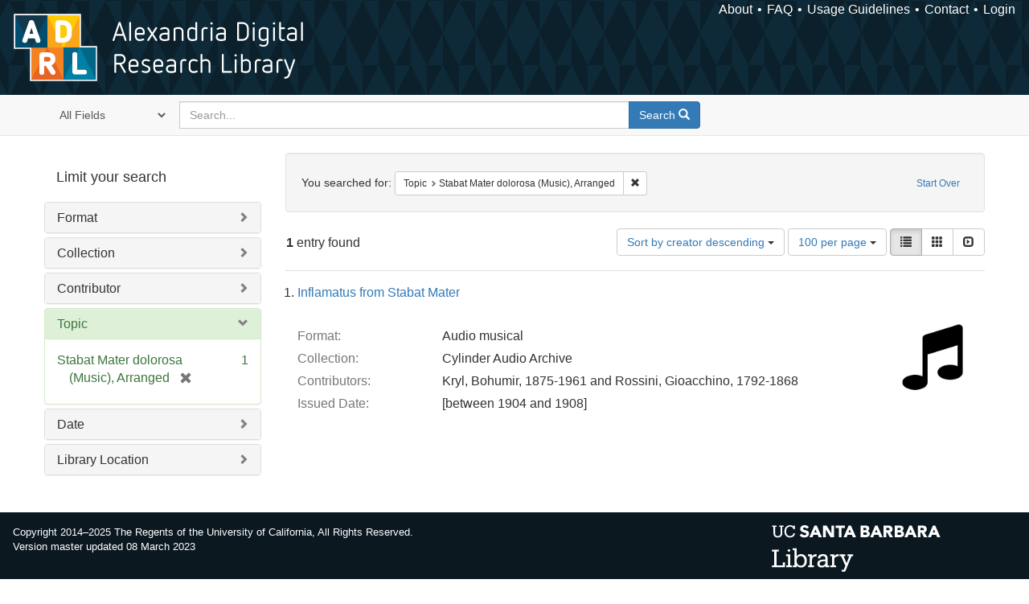

--- FILE ---
content_type: text/html; charset=utf-8
request_url: https://alexandria.ucsb.edu/catalog?f%5Blc_subject_label_sim%5D%5B%5D=Stabat+Mater+dolorosa+%28Music%29%2C+Arranged&per_page=100&sort=creator_label_si+desc%2C+date_si+asc
body_size: 19933
content:

<!DOCTYPE html>
<html lang="en" class="no-js">
  <head>
    <meta charset="utf-8">
    <meta http-equiv="Content-Type" content="text/html; charset=utf-8">

    <!-- Mobile viewport optimization h5bp.com/ad -->
    <meta name="HandheldFriendly" content="True">
    <meta name="viewport" content="width=device-width,initial-scale=1.0">

    <!-- Internet Explorer use the highest version available -->
    <meta http-equiv="X-UA-Compatible" content="IE=edge">

    <!-- Mobile IE allows us to activate ClearType technology for smoothing fonts for easy reading -->
    <!--[if IEMobile]>
      <meta http-equiv="cleartype" content="on">
    <![endif]-->

    <title>Results for “Topic: Stabat Mater dolorosa (Music), Arranged” | Alexandria Digital Research Library</title>
    <link href="https://alexandria.ucsb.edu/catalog/opensearch.xml" title="Alexandria Digital Research Library" type="application/opensearchdescription+xml" rel="search" />
    <link rel="shortcut icon" type="image/x-icon" href="/assets/favicon-b4185c7dd08c0b4f2142c58bbcca322b3a01f50adc3413438b98be2b664bb4b6.ico" />
    <link rel="stylesheet" media="all" href="/assets/application-e8e924286cbd68948e4d4849af42ae00310008c3bd04b8b79321e5384c8caf6e.css" />
    <script src="/assets/application-93fcbd9807893525bd7266fe62b5f4950961adbb99b0b1866cb1a33e4c1b48be.js"></script>
    <meta name="csrf-param" content="authenticity_token" />
<meta name="csrf-token" content="G9GtlMRXh0jrKikpdFZ2gabz3keMHDrxzxNH5PMxmdfB5iIHPM1uJP0aJHRCZI1JDmOItHt8Ecrl1TDzUgOx3w==" />
      <meta name="totalResults" content="1" />
<meta name="startIndex" content="0" />
<meta name="itemsPerPage" content="100" />

  <link rel="alternate" type="application/rss+xml" title="RSS for results" href="/catalog.rss?f%5Blc_subject_label_sim%5D%5B%5D=Stabat+Mater+dolorosa+%28Music%29%2C+Arranged&amp;per_page=100&amp;sort=creator_label_si+desc%2C+date_si+asc" />
  <link rel="alternate" type="application/atom+xml" title="Atom for results" href="/catalog.atom?f%5Blc_subject_label_sim%5D%5B%5D=Stabat+Mater+dolorosa+%28Music%29%2C+Arranged&amp;per_page=100&amp;sort=creator_label_si+desc%2C+date_si+asc" />
  <link rel="alternate" type="application/json" title="JSON" href="/catalog.json?f%5Blc_subject_label_sim%5D%5B%5D=Stabat+Mater+dolorosa+%28Music%29%2C+Arranged&amp;per_page=100&amp;sort=creator_label_si+desc%2C+date_si+asc" />


    <!-- Le HTML5 shim, for IE6-8 support of HTML5 elements -->
    <!--[if lt IE 9]>
      <script src="//html5shim.googlecode.com/svn/trunk/html5.js"></script>
    <![endif]-->
  </head>
<!-- Global site tag (gtag.js) - Google Analytics -->
<script async src="https://www.googletagmanager.com/gtag/js?id=G-RDKLZ6Y0NV"></script>
<script>
  window.dataLayer = window.dataLayer || [];
  function gtag(){dataLayer.push(arguments);}
  gtag('js', new Date());

  gtag('config', 'G-RDKLZ6Y0NV');
</script>
<body class="blacklight-catalog blacklight-catalog-index">
  <nav class="navbar">
  <a class="navbar-logo" href="/" title="Main page">
    <img alt="ADRL logo" src="/assets/ADRL_small-cd5deedca6b312cddf5ef68bb7df8ad686f4f175495d6d33311e8ec128d1b946.png" />
    <span>Alexandria Digital Research Library</span></a>
  <nav class="menu">
<ul>
  <li><a href="/welcome/about">About</a></li>
  <li><a href="/welcome/using">FAQ</a></li>
  <li><a href="/welcome/collection-usage-guidelines">Usage Guidelines</a></li>
  <li><a href="/contact_us">Contact</a></li>


  
  
  

  <li class="login-link">
      <a href="/sign_in">Login</a>
  </li>
</ul>
</nav>

</nav>

<div id="search-navbar" class="navbar navbar-default navbar-static-top" role="navigation">
  <div class="container">
    <form class="search-query-form clearfix navbar-form" role="search" aria-label="Search" action="https://alexandria.ucsb.edu/catalog" accept-charset="UTF-8" method="get"><input name="utf8" type="hidden" value="&#x2713;" />
  <input type="hidden" name="f[lc_subject_label_sim][]" value="Stabat Mater dolorosa (Music), Arranged" />
<input type="hidden" name="per_page" value="100" />
<input type="hidden" name="sort" value="creator_label_si desc, date_si asc" />
  <div class="input-group">
      <span class="input-group-addon for-search-field">
        <label for="search_field" class="sr-only">Search in</label>
        <select name="search_field" id="search_field" title="Targeted search options" class="search_field"><option value="all_fields">All Fields</option>
<option value="title">Title</option>
<option value="subject">Subject</option>
<option value="accession_number">Accession Number</option></select>
      </span>

    <label for="q" class="sr-only">search for</label>
    <input type="text" name="q" id="q" placeholder="Search..." class="search_q q form-control" data-autocomplete-enabled="false" data-autocomplete-path="/suggest" />

    <span class="input-group-btn">
      <button type="submit" class="btn btn-primary search-btn" id="search">
        <span class="submit-search-text">Search</span>
        <span class="glyphicon glyphicon-search"></span>
      </button>
    </span>
  </div>
</form>
  </div>
</div>


  <div id="ajax-modal" class="modal fade" tabindex="-1" role="dialog" aria-labelledby="modal menu" aria-hidden="true">
  <div class="modal-dialog">
    <div class="modal-content">
    </div>
  </div>
</div>


  <div id="main-container" class="container">
    <h1 class="sr-only application-heading">Alexandria Digital Research Library</h1>

    <div class="row">
  <div class="col-md-12">
    <div id="main-flashes">
      <div class="flash_messages">
</div>

    </div>
  </div>
</div>


    <div class="row">
      
  <div class="row">

    <div class="col-md-3 sidebar">
        <div id="facets" class="facets sidenav">

  <div class="top-panel-heading panel-heading">
    <button type="button" class="facets-toggle" data-toggle="collapse" data-target="#facet-panel-collapse">
      <span class="sr-only">Toggle facets</span>
      <span class="icon-bar"></span>
      <span class="icon-bar"></span>
      <span class="icon-bar"></span>
    </button>

    <h2 class='facets-heading'>
      Limit your search
    </h2>
  </div>

  <div id="facet-panel-collapse" class="collapse panel-group">
    <div class="panel panel-default facet_limit blacklight-work_type_label_sim ">
  <div class="collapsed collapse-toggle panel-heading" aria-expanded="false" data-toggle="collapse" data-target="#facet-work_type_label_sim">
    <h3 class="panel-title facet-field-heading">
      <a data-turbolinks="false" data-no-turbolink="true" href="#">Format</a>
    </h3>
  </div>
  <div id="facet-work_type_label_sim" class="panel-collapse facet-content collapse">
    <div class="panel-body">
      <ul class="facet-values list-unstyled">
  <li><span class="facet-label"><a class="facet_select" href="/catalog?f%5Blc_subject_label_sim%5D%5B%5D=Stabat+Mater+dolorosa+%28Music%29%2C+Arranged&amp;f%5Bwork_type_label_sim%5D%5B%5D=Audio+musical&amp;per_page=100&amp;sort=creator_label_si+desc%2C+date_si+asc">Audio musical</a></span><span class="facet-count">1</span></li>

</ul>

    </div>
  </div>
</div>

<div class="panel panel-default facet_limit blacklight-collection_label_ssim ">
  <div class="collapsed collapse-toggle panel-heading" aria-expanded="false" data-toggle="collapse" data-target="#facet-collection_label_ssim">
    <h3 class="panel-title facet-field-heading">
      <a data-turbolinks="false" data-no-turbolink="true" href="#">Collection</a>
    </h3>
  </div>
  <div id="facet-collection_label_ssim" class="panel-collapse facet-content collapse">
    <div class="panel-body">
      <ul class="facet-values list-unstyled">
  <li><span class="facet-label"><a class="facet_select" href="/catalog?f%5Bcollection_label_ssim%5D%5B%5D=Cylinder+Audio+Archive&amp;f%5Blc_subject_label_sim%5D%5B%5D=Stabat+Mater+dolorosa+%28Music%29%2C+Arranged&amp;per_page=100&amp;sort=creator_label_si+desc%2C+date_si+asc">Cylinder Audio Archive</a></span><span class="facet-count">1</span></li>

</ul>

    </div>
  </div>
</div>

<div class="panel panel-default facet_limit blacklight-all_contributors_label_sim ">
  <div class="collapsed collapse-toggle panel-heading" aria-expanded="false" data-toggle="collapse" data-target="#facet-all_contributors_label_sim">
    <h3 class="panel-title facet-field-heading">
      <a data-turbolinks="false" data-no-turbolink="true" href="#">Contributor</a>
    </h3>
  </div>
  <div id="facet-all_contributors_label_sim" class="panel-collapse facet-content collapse">
    <div class="panel-body">
      <ul class="facet-values list-unstyled">
  <li><span class="facet-label"><a class="facet_select" href="/catalog?f%5Ball_contributors_label_sim%5D%5B%5D=Kryl%2C+Bohumir%2C+1875-1961&amp;f%5Blc_subject_label_sim%5D%5B%5D=Stabat+Mater+dolorosa+%28Music%29%2C+Arranged&amp;per_page=100&amp;sort=creator_label_si+desc%2C+date_si+asc">Kryl, Bohumir, 1875-1961</a></span><span class="facet-count">1</span></li><li><span class="facet-label"><a class="facet_select" href="/catalog?f%5Ball_contributors_label_sim%5D%5B%5D=Rossini%2C+Gioacchino%2C+1792-1868&amp;f%5Blc_subject_label_sim%5D%5B%5D=Stabat+Mater+dolorosa+%28Music%29%2C+Arranged&amp;per_page=100&amp;sort=creator_label_si+desc%2C+date_si+asc">Rossini, Gioacchino, 1792-1868</a></span><span class="facet-count">1</span></li>

</ul>

    </div>
  </div>
</div>

<div class="panel panel-default facet_limit blacklight-lc_subject_label_sim facet_limit-active">
  <div class=" collapse-toggle panel-heading" aria-expanded="false" data-toggle="collapse" data-target="#facet-lc_subject_label_sim">
    <h3 class="panel-title facet-field-heading">
      <a data-turbolinks="false" data-no-turbolink="true" href="#">Topic</a>
    </h3>
  </div>
  <div id="facet-lc_subject_label_sim" class="panel-collapse facet-content in">
    <div class="panel-body">
      <ul class="facet-values list-unstyled">
  <li><span class="facet-label"><span class="selected">Stabat Mater dolorosa (Music), Arranged</span><a class="remove" href="/catalog?per_page=100&amp;sort=creator_label_si+desc%2C+date_si+asc"><span class="glyphicon glyphicon-remove"></span><span class="sr-only">[remove]</span></a></span><span class="selected facet-count">1</span></li>

</ul>

    </div>
  </div>
</div>

<div class="panel panel-default facet_limit blacklight-year_iim ">
  <div class="collapsed collapse-toggle panel-heading" aria-expanded="false" data-toggle="collapse" data-target="#facet-year_iim">
    <h3 class="panel-title facet-field-heading">
      <a data-turbolinks="false" data-no-turbolink="true" href="#">Date</a>
    </h3>
  </div>
  <div id="facet-year_iim" class="panel-collapse facet-content collapse">
    <div class="panel-body">
      <ul class="facet-values list-unstyled">
  <li><span class="facet-label"><a class="facet_select" href="/catalog?f%5Blc_subject_label_sim%5D%5B%5D=Stabat+Mater+dolorosa+%28Music%29%2C+Arranged&amp;f%5Byear_iim%5D%5B%5D=1904&amp;per_page=100&amp;sort=creator_label_si+desc%2C+date_si+asc">1904</a></span><span class="facet-count">1</span></li>

</ul>

    </div>
  </div>
</div>

<div class="panel panel-default facet_limit blacklight-sub_location_sim ">
  <div class="collapsed collapse-toggle panel-heading" aria-expanded="false" data-toggle="collapse" data-target="#facet-sub_location_sim">
    <h3 class="panel-title facet-field-heading">
      <a data-turbolinks="false" data-no-turbolink="true" href="#">Library Location</a>
    </h3>
  </div>
  <div id="facet-sub_location_sim" class="panel-collapse facet-content collapse">
    <div class="panel-body">
      <ul class="facet-values list-unstyled">
  <li><span class="facet-label"><a class="facet_select" href="/catalog?f%5Blc_subject_label_sim%5D%5B%5D=Stabat+Mater+dolorosa+%28Music%29%2C+Arranged&amp;f%5Bsub_location_sim%5D%5B%5D=Department+of+Special+Research+Collections&amp;per_page=100&amp;sort=creator_label_si+desc%2C+date_si+asc">Department of Special Research Collections</a></span><span class="facet-count">1</span></li>

</ul>

    </div>
  </div>
</div>

  </div>
</div>


    </div>

      <div class="col-md-9 ">
      

<div id="content">
  <h2 class="sr-only top-content-title">Search Constraints</h2>






      <div id="appliedParams" class="clearfix constraints-container">
        <div class="pull-right">
          <a class="catalog_startOverLink btn btn-sm btn-text" id="startOverLink" href="/catalog">Start Over</a>
        </div>
        <span class="constraints-label">You searched for:</span>
        
<span class="btn-group appliedFilter constraint filter filter-lc_subject_label_sim">
  <span class="constraint-value btn btn-sm btn-default btn-disabled">
      <span class="filterName">Topic</span>
      <span class="filterValue" title="Stabat Mater dolorosa (Music), Arranged">Stabat Mater dolorosa (Music), Arranged</span>
  </span>

    <a class="btn btn-default btn-sm remove dropdown-toggle" href="/catalog?per_page=100&amp;sort=creator_label_si+desc%2C+date_si+asc"><span class="glyphicon glyphicon-remove"></span><span class="sr-only">Remove constraint Topic: Stabat Mater dolorosa (Music), Arranged</span></a>
</span>

      </div>


<div id="sortAndPerPage" class="clearfix" role="navigation" aria-label="Results navigation">
      <div class="page_links">
      <span class="page_entries">
        <strong>1</strong> entry found
      </span>
    </div> 

  <div class="search-widgets pull-right"><div id="sort-dropdown" class="btn-group">
  <button type="button" class="btn btn-default dropdown-toggle" data-toggle="dropdown" aria-expanded="false">
      Sort by creator descending <span class="caret"></span>
  </button>

  <ul class="dropdown-menu" role="menu">
        <li role="menuitem"><a href="/catalog?f%5Blc_subject_label_sim%5D%5B%5D=Stabat+Mater+dolorosa+%28Music%29%2C+Arranged&amp;per_page=100&amp;sort=score+desc%2C+date_si+desc%2C+creator_label_si+asc">relevance</a></li>
        <li role="menuitem"><a href="/catalog?f%5Blc_subject_label_sim%5D%5B%5D=Stabat+Mater+dolorosa+%28Music%29%2C+Arranged&amp;per_page=100&amp;sort=date_si+asc%2C+creator_label_si+asc">year ascending</a></li>
        <li role="menuitem"><a href="/catalog?f%5Blc_subject_label_sim%5D%5B%5D=Stabat+Mater+dolorosa+%28Music%29%2C+Arranged&amp;per_page=100&amp;sort=date_si+desc%2C+creator_label_si+asc">year descending</a></li>
        <li role="menuitem"><a href="/catalog?f%5Blc_subject_label_sim%5D%5B%5D=Stabat+Mater+dolorosa+%28Music%29%2C+Arranged&amp;per_page=100&amp;sort=creator_label_si+asc%2C+date_si+asc">creator ascending</a></li>
        <li role="menuitem"><a href="/catalog?f%5Blc_subject_label_sim%5D%5B%5D=Stabat+Mater+dolorosa+%28Music%29%2C+Arranged&amp;per_page=100&amp;sort=creator_label_si+desc%2C+date_si+asc">creator descending</a></li>
  </ul>
</div>


  <span class="sr-only">Number of results to display per page</span>
<div id="per_page-dropdown" class="btn-group">
  <button type="button" class="btn btn-default dropdown-toggle" data-toggle="dropdown" aria-expanded="false">
    100 per page <span class="caret"></span>
  </button>
  <ul class="dropdown-menu" role="menu">
      <li role="menuitem"><a href="/catalog?f%5Blc_subject_label_sim%5D%5B%5D=Stabat+Mater+dolorosa+%28Music%29%2C+Arranged&amp;per_page=10&amp;sort=creator_label_si+desc%2C+date_si+asc">10<span class="sr-only"> per page</span></a></li>
      <li role="menuitem"><a href="/catalog?f%5Blc_subject_label_sim%5D%5B%5D=Stabat+Mater+dolorosa+%28Music%29%2C+Arranged&amp;per_page=20&amp;sort=creator_label_si+desc%2C+date_si+asc">20<span class="sr-only"> per page</span></a></li>
      <li role="menuitem"><a href="/catalog?f%5Blc_subject_label_sim%5D%5B%5D=Stabat+Mater+dolorosa+%28Music%29%2C+Arranged&amp;per_page=50&amp;sort=creator_label_si+desc%2C+date_si+asc">50<span class="sr-only"> per page</span></a></li>
      <li role="menuitem"><a href="/catalog?f%5Blc_subject_label_sim%5D%5B%5D=Stabat+Mater+dolorosa+%28Music%29%2C+Arranged&amp;per_page=100&amp;sort=creator_label_si+desc%2C+date_si+asc">100<span class="sr-only"> per page</span></a></li>
  </ul>
</div>

<div class="view-type">
  <span class="sr-only">View results as: </span>
  <div class="view-type-group btn-group">
      <a title="List" class="btn btn-default view-type-list active" href="/catalog?f%5Blc_subject_label_sim%5D%5B%5D=Stabat+Mater+dolorosa+%28Music%29%2C+Arranged&amp;per_page=100&amp;sort=creator_label_si+desc%2C+date_si+asc&amp;view=list">
        <span class="glyphicon glyphicon-list view-icon-list"></span>
        <span class="caption">List</span>
</a>      <a title="Gallery" class="btn btn-default view-type-gallery " href="/catalog?f%5Blc_subject_label_sim%5D%5B%5D=Stabat+Mater+dolorosa+%28Music%29%2C+Arranged&amp;per_page=100&amp;sort=creator_label_si+desc%2C+date_si+asc&amp;view=gallery">
        <span class="glyphicon glyphicon-gallery view-icon-gallery"></span>
        <span class="caption">Gallery</span>
</a>      <a title="Slideshow" class="btn btn-default view-type-slideshow " href="/catalog?f%5Blc_subject_label_sim%5D%5B%5D=Stabat+Mater+dolorosa+%28Music%29%2C+Arranged&amp;per_page=100&amp;sort=creator_label_si+desc%2C+date_si+asc&amp;view=slideshow">
        <span class="glyphicon glyphicon-slideshow view-icon-slideshow"></span>
        <span class="caption">Slideshow</span>
</a>  </div>
</div>
</div>
</div>


<h2 class="sr-only">Search Results</h2>

  <h3 id="document-list-heading" class="sr-only">List of items deposited in Alexandria Digital Research Library that match your search criteria</h3>
<ol id="documents" class="container-fluid search-results-list" start="1" aria-labeled-by="document-list-heading">
  <li id="document_f3pc310b" class="blacklight-audiorecording" itemscope itemtype="http://schema.org/Thing">
  <div class="documentHeader row">

  <h3 class="index_title document-title-heading">
    <a data-context-href="/catalog/f3pc310b/track?per_page=100&amp;search_id=598883848" href="/lib/ark:/48907/f3pc310b">Inflamatus from Stabat Mater</a>
  </h3>
  

</div>

<div class="document-thumbnail">
  <a data-context-href="/catalog/f3pc310b/track?counter=1&amp;per_page=100&amp;search_id=598883848" aria-hidden="true" tabindex="-1" href="/lib/ark:/48907/f3pc310b"><img alt="" src="/assets/fontawesome/black/png/256/music-24a55e7f20fbdb9de57eda86af23a71719cb0d3faa1369f410c1b792f792330c.png" /></a>
</div>

<dl class="document-metadata dl-horizontal dl-invert">

	    <dt class="blacklight-work_type_label_tesim">Format:</dt>
	    <dd class="blacklight-work_type_label_tesim">Audio musical</dd>
	    <dt class="blacklight-collection_label_ssim">Collection:</dt>
	    <dd class="blacklight-collection_label_ssim">Cylinder Audio Archive</dd>
	    <dt class="blacklight-all_contributors_label_tesim">Contributors:</dt>
	    <dd class="blacklight-all_contributors_label_tesim">Kryl, Bohumir, 1875-1961 and Rossini, Gioacchino, 1792-1868</dd>
	    <dt class="blacklight-issued_ssm">Issued Date:</dt>
	    <dd class="blacklight-issued_ssm">[between 1904 and 1908]</dd>

</dl>

</li>

</ol>





</div>

    </div>


  </div>


    </div>
  </div>

  <footer>
  <div class="meta-adrl">
    <div class="copyright">
      Copyright 2014–2025 The Regents of the University of California, All Rights Reserved.
    </div>
    <div class="version">
      Version master updated 08 March 2023
    </div>
  </div>

  <div class="meta-ucsb">
    <div class="logo-link">
      <a href="http://www.library.ucsb.edu">
        <img src="/assets/UCSB_Library_Logo_White-c886d0ca489e0f169315cba66eb27cb5fc6700f3e7aad9c0b463229fc5a316f6.png"
             srcset="/assets/UCSB_Library_Logo_White@2x-b6f4b4f8960266c3da105738935511e017442275c3f22a8b8c038710338b8997.png 2x">
</a>    </div>

    <div>
      <a href="http://www.ucsb.edu">
        <p><strong>UC Santa Barbara Library</strong><br>
          Santa Barbara, California 93106-9010<br>
          (805) 893-2478</p>
</a>    </div>
  </div>
</footer>

  </body>
</html>

